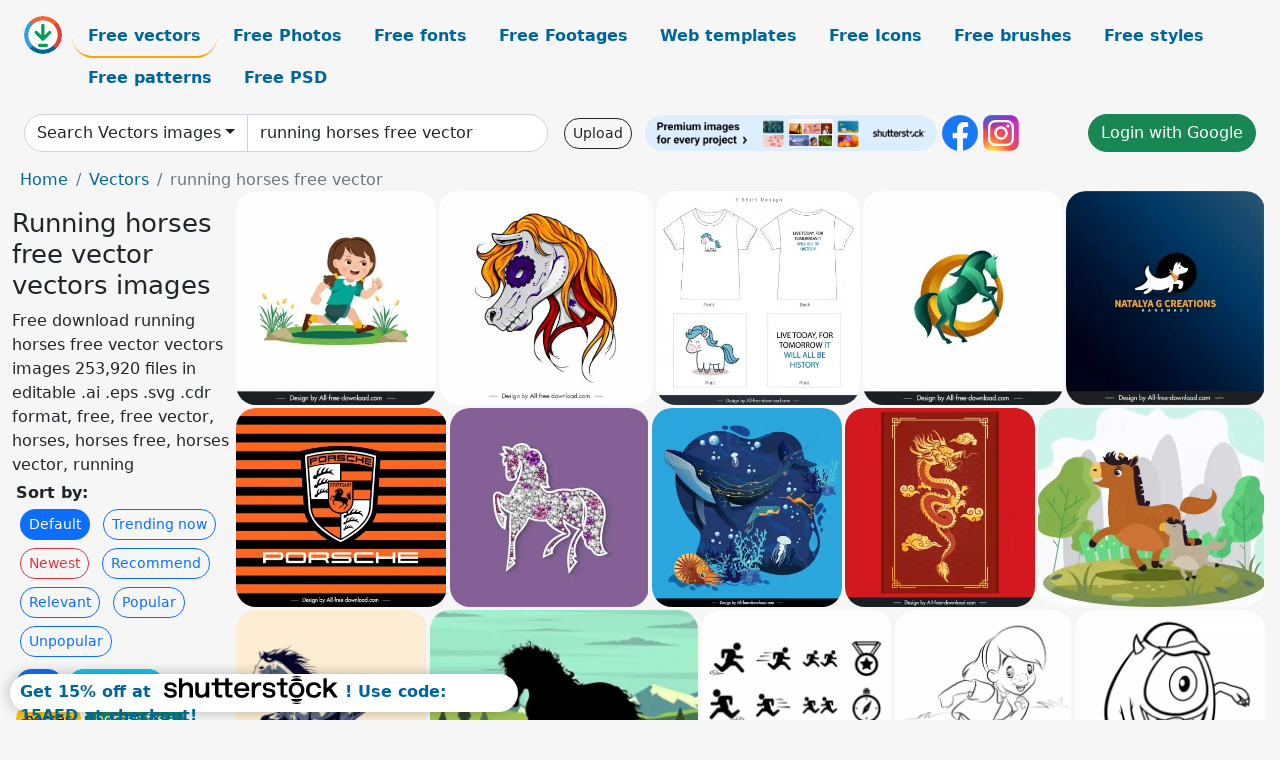

--- FILE ---
content_type: text/html; charset=UTF-8
request_url: https://all-free-download.com/free-vector/running-horses-free-vector.html
body_size: 14522
content:
<!doctype html>
<html lang="en">
  <head>
    <meta charset="utf-8">
    <meta name="viewport" content="width=device-width, initial-scale=1">
    <meta name="author" content="AFD">
    <meta name="generator" content="AFD">
    <meta name="robots" content="index, follow">    <title>Running horses free vector vectors images</title>
    <meta name="description" content="Free download running horses free vector vectors images 253,920 files in editable .ai .eps .svg .cdr format, free, free vector, horses, horses free, horses vector, running" >
    <meta name="google-site-verification" content="h8aKWdWajcitX904DxqOxb4-wcNRYncVmMmcjRRXVkE" />
    <meta name="domain" content="all-free-download.com" >

    <!-- Bootstrap core CSS -->
    <link href="https://cdn.jsdelivr.net/npm/bootstrap@5.0.2/dist/css/bootstrap.min.css" rel="stylesheet" integrity="sha384-EVSTQN3/azprG1Anm3QDgpJLIm9Nao0Yz1ztcQTwFspd3yD65VohhpuuCOmLASjC" crossorigin="anonymous">


    <link href="/libs/all.css?a=88888" rel="stylesheet" >
    <link href="/libs/social-share/sharetastic.css" rel="stylesheet">

        <!-- Favicons -->

    <link rel="apple-touch-icon" sizes="180x180" href="/apple-touch-icon.png">
    <link rel="icon" type="image/png" sizes="32x32" href="/favicon-32x32.png">
    <link rel="icon" type="image/png" sizes="16x16" href="/favicon-16x16.png">
    <link rel="manifest" href="/site.webmanifest">


    <meta property="fb:app_id"          content="1091511124955362" /> 
    <meta property="og:url"           content="https://all-free-download.com/free-vector/running-horses-free-vector.html" />
    <meta property="og:type"          content="website" />
    <meta property="og:title"         content="Running horses free vector vectors images" />
    <meta property="og:description"   content="Free download running horses free vector vectors images 253,920 files in editable .ai .eps .svg .cdr format, free, free vector, horses, horses free, horses vector, running" />
    <meta property="og:image"         content="https://images.all-free-download.com/images/thumb/healthy_life_design_elements_dynamic_girl_running_6932997.webp" />
<meta property="og:image"         content="https://images.all-free-download.com/images/thumb/day_of_the_dead_horse_design_elements_flat_handdrawn_sketch_frightening_design_6926010.webp" />
<meta property="og:image"         content="https://images.all-free-download.com/images/thumb/t_shirt_template_cute_handdrawn_horse_6942624.webp" />
<meta property="og:image"         content="https://images.all-free-download.com/images/thumb/horse_logotype_3d_modern_circle_dynamic_sketch_6928611.webp" />
<meta property="og:image"         content="https://images.all-free-download.com/images/thumb/natalya_g_creations_logo_flat_dynamic_running_dog_sketch_6919889.webp" />
<meta property="og:image"         content="https://images.all-free-download.com/images/thumb/porsche_x_gulf_line_logo_elegant_stripes_shield_horse_6935936.webp" />
<meta property="og:image"         content="https://images.all-free-download.com/images/thumb/vector_illustration_of_horse_decorated_with_shiny_gems_6822588.webp" />
<meta property="og:image"         content="https://images.all-free-download.com/images/thumb/vector_sea_animal_art_backdrop_dynamic_cartoon_6939401.webp" />
<meta property="og:image"         content="https://images.all-free-download.com/images/thumb/vector_chinese_dragon_flyer_elegant_classic_6932459.webp" />
<meta property="og:image"         content="https://images.all-free-download.com/images/thumb/family_horse_background_cute_cartoon_design_6837015.webp" />
<meta property="og:image"         content="https://images.all-free-download.com/images/thumb/horse_painting_dynamic_sketch_vintage_handdrawn_sketch_6851428.webp" />
<meta property="og:image"         content="https://images.all-free-download.com/images/thumb/horse_painting_black_silhouette_icon_6837145.webp" />
<meta property="og:image"         content="https://images.all-free-download.com/images/thumb/running_icons_sets_black_silhouette_symbols_outline_6924861.webp" />
<meta property="og:image"         content="https://images.all-free-download.com/images/thumb/darby_in_my_friends_tigger_pooh_cartoon_character_icon_handdrawn_running_girl_outline_6923808.webp" />
<meta property="og:image"         content="https://images.all-free-download.com/images/thumb/mike_wazowski_lineart_icon_running_sketch_black_white_cartoon_outline_6923550.webp" />
<meta property="og:image"         content="https://images.all-free-download.com/images/thumb/national_football_league_poster_running_footballer_sketch_6922412.webp" />
<meta property="og:image"         content="https://images.all-free-download.com/images/thumb/horse_2014_year_chinese_symbol_267020.webp" />
<meta property="og:image"         content="https://images.all-free-download.com/images/thumb/running_superhero_silhouette_311526.webp" />
<meta property="og:image"         content="https://images.all-free-download.com/images/thumb/horse_icon_dark_brown_sketch_6850426.webp" />
<meta property="og:image"         content="https://images.all-free-download.com/images/thumb/horse_seamless_pattern_268738.webp" />
<meta property="og:image"         content="https://images.all-free-download.com/images/thumb/napoleon_design_elements_man_riding_horse_6938229.webp" />
<meta property="og:image"         content="https://images.all-free-download.com/images/thumb/horse_illustration_267019.webp" />
<meta property="og:image"         content="https://images.all-free-download.com/images/thumb/napoleon_horse_ride_design_elements_black_white_handdrawn_6938235.webp" />
<meta property="og:image"         content="https://images.all-free-download.com/images/thumb/napoleon_design_elements_dynamic_riding_horse_6938237.webp" />
<meta property="og:image"         content="https://images.all-free-download.com/images/thumb/napoleon_king_design_elements_dynamic_horse_ride_6938226.webp" />
<meta property="og:image"         content="https://images.all-free-download.com/images/thumb/napoleon_design_elements_man_riding_horse_cartoon_6938228.webp" />
<meta property="og:image"         content="https://images.all-free-download.com/images/thumb/napoleon_horse_ride_design_elements_cartoon_character_6938227.webp" />
<meta property="og:image"         content="https://images.all-free-download.com/images/thumb/horses_painting_dark_classical_design_6837252.webp" />
<meta property="og:image"         content="https://images.all-free-download.com/images/thumb/run_btc_king_of_crypto_quotation_tshirt_template_contrast_bitcoin_symbol_crown_stars_decor_6924718.webp" />
<meta property="og:image"         content="https://images.all-free-download.com/images/thumb/running_sports_icons_sets_flat_red_symbols_sketch_6924117.webp" />
<meta property="og:image"         content="https://images.all-free-download.com/images/thumb/dog_logo_icon_dynamic_running_sketch_6920006.webp" />
<meta property="og:image"         content="https://images.all-free-download.com/images/thumb/card_design_with_horse_sketch_on_abstract_background_6822785.webp" />
<meta property="og:image"         content="https://images.all-free-download.com/images/thumb/horses_painting_colorful_classical_decor_6837329.webp" />
<meta property="og:image"         content="https://images.all-free-download.com/images/thumb/horse_painting_flowers_leaves_decor_classical_outline_6837247.webp" />
<meta property="og:image"         content="https://images.all-free-download.com/images/thumb/horse_bullseye_cartoon_character_icon_funny_colored_design_6924007.webp" />
<meta property="og:image"         content="https://images.all-free-download.com/images/thumb/elementary_writing_guide_worksheet_template_horse_icon_tracing_letters_h_sketch_6924619.webp" />
<meta property="og:image"         content="https://images.all-free-download.com/images/thumb/horses_painting_multicolored_classical_design_6836679.webp" />
<meta property="og:image"         content="https://images.all-free-download.com/images/thumb/horse_bullseye_cartoon_character_icon_funny_design_6924004.webp" />
<meta property="og:image"         content="https://images.all-free-download.com/images/thumb/horse_painting_flat_dark_red_classical_decor_6836678.webp" />
<meta property="og:image"         content="https://images.all-free-download.com/images/thumb/horse_painting_classical_design_cartoon_character_6837334.webp" />
<meta property="og:image"         content="https://images.all-free-download.com/images/thumb/horse_background_flat_multicolored_retro_design_6837013.webp" />
<meta property="og:image"         content="https://images.all-free-download.com/images/thumb/legendary_horse_background_classical_black_red_design_6837253.webp" />
<meta property="og:image"         content="https://images.all-free-download.com/images/thumb/horses_painting_classical_design_white_icons_6837251.webp" />
<meta property="og:image"         content="https://images.all-free-download.com/images/thumb/it_takes_a_special_mom_to_hear_what_a_child_cannot_say_quotation_tshirt_template_colorful_texts_horse_decor_6923857.webp" />
<meta property="og:image"         content="https://images.all-free-download.com/images/thumb/natalya_g_creations_logo_running_dog_sketch_6919885.webp" />
<meta property="og:image"         content="https://images.all-free-download.com/images/thumb/vector_music_instruments_312444.webp" />
<meta property="og:image"         content="https://images.all-free-download.com/images/thumb/vectorized_scroll_set_310717.webp" />
<meta property="og:image"         content="https://images.all-free-download.com/images/thumb/vector_music_instruments_312191.webp" />
<meta property="og:image"         content="https://images.all-free-download.com/images/thumb/vector_gold_defocused_light_310951.webp" />
<meta property="og:image"         content="https://images.all-free-download.com/images/thumb/vector_blur_green_background_311007.webp" />
<meta property="og:image"         content="https://images.all-free-download.com/images/thumb/vector_blue_defocused_light_310892.webp" />
<meta property="og:image"         content="https://images.all-free-download.com/images/thumb/luxury_vector_frame_312511.webp" />
<meta property="og:image"         content="https://images.all-free-download.com/images/thumb/blue_vector_background_310965.webp" />
<meta property="og:image"         content="https://images.all-free-download.com/images/thumb/vector_red_defocused_light_310517.webp" />
<meta property="og:image"         content="https://images.all-free-download.com/images/thumb/cartoon_vector_illustration_of_countryside_scenery_6822998.webp" />
<meta property="og:image"         content="https://images.all-free-download.com/images/thumb/3d_lines_vector_background_311645.webp" />
<meta property="og:image"         content="https://images.all-free-download.com/images/thumb/day_of_the_dead_vector_illustration_set_312131.webp" />
<meta property="og:image"         content="https://images.all-free-download.com/images/thumb/transportation_icons_vector_illustration_6823114.webp" />
<meta property="og:image"         content="https://images.all-free-download.com/images/thumb/seamless_fish_scale_pattern_vector_312456.webp" />
<meta property="og:image"         content="https://images.all-free-download.com/images/thumb/flat_vector_of_colored_background_of_amusement_park_6823070.webp" />
<meta property="og:image"         content="https://images.all-free-download.com/images/thumb/water_splashing_vector_dynamic_blue_sketch_6922955.webp" />
<meta property="og:image"         content="https://images.all-free-download.com/images/thumb/vector_glass_orb_buttons_312553.webp" />
<meta property="og:image"         content="https://images.all-free-download.com/images/thumb/forest_vector_6816406.webp" />
<meta property="og:image"         content="https://images.all-free-download.com/images/thumb/sets_of_3d_banners_vector_with_curved_ribbons_6823162.webp" />
<meta property="og:image"         content="https://images.all-free-download.com/images/thumb/tree_of_life_and_bird_flat_vector_circle_isolation_classic_outline_6923698.webp" />
<meta property="og:image"         content="https://images.all-free-download.com/images/thumb/shooting_star_in_elegance_vector_background_312281.webp" />
<meta property="og:image"         content="https://images.all-free-download.com/images/thumb/modern_style_infographic_vector_with_twisting_tickets_design_6822614.webp" />
    <script type="text/javascript">
      var page = "home";  
      var donate_email = 'H4sIAAAAAAAAAytIrMxNzStxSCqtLE7NyUkvSizIyEzWS87PBQAOXTfVGgAAAA==';
      var show_ads = true;
      var auto_paging = true;
    </script>

    <!-- Global site tag (gtag.js) - Google Analytics -->
    <script async src="https://www.googletagmanager.com/gtag/js?id=G-CGLHFKPST0"></script>
    <script>
      window.dataLayer = window.dataLayer || [];
      function gtag(){dataLayer.push(arguments);}
      gtag('js', new Date());

      gtag('config', 'G-CGLHFKPST0');
    </script>

  <!-- Google Tag Manager -->
  <script>(function(w,d,s,l,i){w[l]=w[l]||[];w[l].push({'gtm.start':
  new Date().getTime(),event:'gtm.js'});var f=d.getElementsByTagName(s)[0],
  j=d.createElement(s),dl=l!='dataLayer'?'&l='+l:'';j.async=true;j.src=
  'https://www.googletagmanager.com/gtm.js?id='+i+dl;f.parentNode.insertBefore(j,f);
  })(window,document,'script','dataLayer','GTM-NHTH87G');</script>
  <!-- End Google Tag Manager -->

<script
  src="https://code.jquery.com/jquery-3.7.1.min.js"
  integrity="sha256-/JqT3SQfawRcv/BIHPThkBvs0OEvtFFmqPF/lYI/Cxo="
  crossorigin="anonymous"></script>
  </head>
  <body>

  <header class="py-3 container-fluid">

    <div class="container-fluid mb-3 nav-flex" s>
      <a href="/" style="min-width:48px">
       <img src="/images/logo.svg" alt="all-free-download.com" title="all-free-download.com" width="38" height="38" class="rounded-circle">
      </a>         
  
      <div >
        <ul class="nav">
          <li class="nav-item"><a class="nav-link nav-active " k="free-vector" href="/free-vectors/">Free vectors</a></li>
          <li class="nav-item"><a class="nav-link " k="free-photos" href="/free-photos/">Free Photos</a></li>
          <li class="nav-item"><a class="nav-link " k="font" href="/font/">Free fonts</a></li>
          <li class="nav-item"><a class="nav-link " k="free-footage" href="/free-footage/">Free Footages</a></li>
          <li class="nav-item"><a class="nav-link " k="free-website-templates" href="/free-website-templates/">Web templates</a></li>
          <li class="nav-item"><a class="nav-link " k="free-icon" href="/free-icon/">Free Icons</a></li>
          <li class="nav-item"><a class="nav-link " k="photoshop-brushes" href="/photoshop-brushes/">Free brushes</a></li>
          <li class="nav-item"><a class="nav-link " k="photoshop-styles" href="/photoshop-styles/">Free styles</a></li>
          <li class="nav-item"><a class="nav-link " k="photoshop-patterns" href="/photoshop-patterns/">Free patterns</a></li>
          <li class="nav-item"><a class="nav-link " k="free-psd" href="/free-psd/">Free PSD</a></li>
        </ul>
      </div>

  

    </div>


    <div class="container-fluid d-grid gap-3 align-items-center" style="grid-template-columns:2fr;">
      <div class="d-flex align-items-center">
        <form class="w-100 me-3" id='search-form' action="/">
          <input type="hidden" id= "a" name="a" value="G">
          <input type="hidden" id="k" name="k" value="free-vector">
          <div class="input-group"  id="search_box">
            <a  id='search-category' href="/free-vectors/" class="btn btn-outline-dark dropdown-toggle" style="border-color: #ced4da; background-color: white;"  >Search Vectors images</a>            
            <input type="search" autocomplete="off" qqq="running horses" name="q" id="q" value="running horses free vector" class="form-control" placeholder="Search... ">
            <div id="header-suggestion"  style="border-radius: 0px 0px 25px 25px;" class="search-suggestion-box bg-white" >
              <div class="d-grid " style="grid-template-columns:1fr; ">

              <div id="search-suggestion" >                
                <a class="m-1  btn-sm btn btn-outline-dark" k="free-vector" href="/free-vector-design-service/">Request a design</a>


              </div>
              </div>
            </div>
          </div>
        </form>
        
        <div class="w-100 d-none d-lg-block d-xl-block d-xxl-block "><a class="btn btn-outline-dark btn-sm me-2" href="/upload/">Upload</a><!--<a target="_blank" rel="noreferrer" href="https://shutterstock.7eer.net/WGr5J"><img height="36px" alt="shuterstock ads" width="292" style="border-radius:25px" src="https://all-free-download.com/images/shutterstockbanner/25off770x90.png"></a>-->
<a target="_blank" rel="noreferrer" href="https://shutterstock.7eer.net/WGr5J"><img height="36px" alt="shuterstock ads" width="292" style="border-radius:25px" src="https://all-free-download.com/images/shutterstockbanner/728x90free10images.png"></a>

<a target="_blank"  rel="noreferrer" href="https://www.facebook.com/allfreedownload" ><img height="36px" width="36px" alt="facebook logo" src="/images/facebook_Logo.png"></a> 
<a target="_blank"  rel="noreferrer" href="https://www.instagram.com/all_free_download_com/" ><img height="36px" alt="instagram logo" width="36px" src="/images/Instagram_logo.svg"></a> 



</div>

        <div class="flex-shrink-0 dropdown d-none d-md-block ">
        

        		<a href="/?a=LI&li=GG" ><span class="btn btn-success btn-xs" ><i class="fa fa-google"></i>Login with Google</a></span>

        
          </ul>
        </div>
        

      </div>
    </div>

  </header>

  <div class="container-fluid pb-3">






<nav aria-label="breadcrumb" style="margin-left:8px;">
  <ol class="breadcrumb">
    <li class="breadcrumb-item"><a href="/">Home</a></li>
    <li class="breadcrumb-item"><a href="/free-vectors/">Vectors</a></li>
    <li class="breadcrumb-item active" aria-current="page">running horses free vector</li>
  </ol>
</nav>

<div class="list-graphic-container">
  


<div class=" list-graphic-left mb-2" >
  <h1 class="" style="font-size: 26px">Running horses free vector vectors images</h1>
  <div>Free download running horses free vector vectors images 253,920 files in editable .ai .eps .svg .cdr format, free, free vector, horses, horses free, horses vector, running</div>
  <div  class=" p-1" >
    <b>Sort by:</b><BR>  <a class="btn btn-sm btn-primary m-1" href="/?a=G&k=free-vector&t=&q=running horses free vector&or=default&rk=" >Default</a>  <a class="btn btn-sm btn-outline-primary m-1" href="/?a=G&k=free-vector&t=&q=running horses free vector&or=trending&rk=" >Trending now</a>  <a class="btn btn-sm btn-outline-danger m-1" href="/?a=G&k=free-vector&t=&q=running horses free vector&or=newest&rk=" >Newest</a>  <a class="btn btn-sm btn-outline-primary m-1" href="/?a=G&k=free-vector&t=&q=running horses free vector&or=recommend&rk=" >Recommend</a>  <a class="btn btn-sm btn-outline-primary m-1" href="/?a=G&k=free-vector&t=&q=running horses free vector&or=relevant&rk=" >Relevant</a>  <a class="btn btn-sm btn-outline-primary m-1" href="/?a=G&k=free-vector&t=&q=running horses free vector&or=popular&rk=" >Popular</a>  <a class="btn btn-sm btn-outline-primary m-1" href="/?a=G&k=free-vector&t=&q=running horses free vector&or=unpopular&rk=" >Unpopular</a>           </div>


  
  <div  class="p-1 mb-2"  ><a class="btn btn-primary btn-sm mb-1" style="border-radius: 25px;" href="/free-vector/free.html"><span>free</span></a> <a class="btn btn-info btn-sm mb-1" style="border-radius: 25px;" href="/free-vector/free-vector.html"><span>free vector</span></a> <a class="btn btn-warning btn-sm mb-1" style="border-radius: 25px;" href="/free-vector/horses.html"><span>horses</span></a> <a class="btn btn-success btn-sm mb-1" style="border-radius: 25px;" href="/free-vector/horses-free.html"><span>horses free</span></a> <a class="btn btn-danger btn-sm mb-1" style="border-radius: 25px;" href="/free-vector/horses-vector.html"><span>horses vector</span></a> <a class="btn btn-primary btn-sm mb-1" style="border-radius: 25px;" href="/free-vector/running.html"><span>running</span></a> <a class="btn btn-info btn-sm mb-1" style="border-radius: 25px;" href="/free-vector/running-free.html"><span>running free</span></a> <a class="btn btn-warning btn-sm mb-1" style="border-radius: 25px;" href="/free-vector/running-horses.html"><span>running horses</span></a> <a class="btn btn-success btn-sm mb-1" style="border-radius: 25px;" href="/free-vector/running-vector.html"><span>running vector</span></a> <a class="btn btn-danger btn-sm mb-1" style="border-radius: 25px;" href="/free-vector/vector.html"><span>vector</span></a> <a class="btn btn-primary btn-sm mb-1" style="border-radius: 25px;" href="/free-vector/free-letterhead-vector.html"><span>free letterhead vector</span></a> <a class="btn btn-info btn-sm mb-1" style="border-radius: 25px;" href="/free-vector/seafood-vector.html"><span>seafood vector</span></a> <a class="btn btn-warning btn-sm mb-1" style="border-radius: 25px;" href="/free-vector/shopping-bag-vector.html"><span>shopping bag vector</span></a> <a class="btn btn-success btn-sm mb-1" style="border-radius: 25px;" href="/free-vector/wall-vector.html"><span>wall vector</span></a> <a class="btn btn-danger btn-sm mb-1" style="border-radius: 25px;" href="/free-vector/tom-and-jerry-free-downloads.html"><span>tom and jerry free downloads</span></a> <a class="btn btn-primary btn-sm mb-1" style="border-radius: 25px;" href="/free-vector/victorian-ornaments-vector.html"><span>victorian ornaments vector</span></a> <a class="btn btn-info btn-sm mb-1" style="border-radius: 25px;" href="/free-vector/vector-circles.html"><span>vector circles</span></a> <a class="btn btn-warning btn-sm mb-1" style="border-radius: 25px;" href="/free-vector/spotlight-clipart-free-download.html"><span>spotlight clipart free download</span></a> </div>

  <div id="shuterstock_ads_left" class="sticky">
    
  </div>
</div>


<div class="list-graphic-right" id="list-graphic">
         
            <a title="healthy life design elements dynamic girl running" href="/free-vector/download/healthy_life_design_elements_dynamic_girl_running_6932997.html">
                <img w="1797" h="1920" widht="281" height="300"   alt="healthy life design elements dynamic girl running" src="https://images.all-free-download.com/images/thumb/healthy_life_design_elements_dynamic_girl_running_6932997.webp" >
                <div class="jg-caption">healthy life design elements dynamic girl running</div>
            </a>
               
            <a title="day of the dead horse design elements flat handdrawn sketch frightening design " href="/free-vector/download/day_of_the_dead_horse_design_elements_flat_handdrawn_sketch_frightening_design_6926010.html">
                <img w="8333" h="8333" widht="300" height="300"   alt="day of the dead horse design elements flat handdrawn sketch frightening design " src="https://images.all-free-download.com/images/thumb/day_of_the_dead_horse_design_elements_flat_handdrawn_sketch_frightening_design_6926010.webp" >
                <div class="jg-caption">day of the dead horse design elements flat handdrawn sketch frightening design </div>
            </a>
               
            <a title="  t shirt template cute handdrawn horse" href="/free-vector/download/t_shirt_template_cute_handdrawn_horse_6942624.html">
                <img w="1830" h="1920" widht="286" height="300"   alt="  t shirt template cute handdrawn horse" src="https://images.all-free-download.com/images/thumb/t_shirt_template_cute_handdrawn_horse_6942624.webp" >
                <div class="jg-caption">  t shirt template cute handdrawn horse</div>
            </a>
               
            <a title="horse logotype 3d modern circle dynamic sketch" href="/free-vector/download/horse_logotype_3d_modern_circle_dynamic_sketch_6928611.html">
                <img w="1797" h="1920" widht="281" height="300"   alt="horse logotype 3d modern circle dynamic sketch" src="https://images.all-free-download.com/images/thumb/horse_logotype_3d_modern_circle_dynamic_sketch_6928611.webp" >
                <div class="jg-caption">horse logotype 3d modern circle dynamic sketch</div>
            </a>
               
            <a title="natalya g creations logo flat dynamic running dog sketch" href="/free-vector/download/natalya_g_creations_logo_flat_dynamic_running_dog_sketch_6919889.html">
                <img w="1796" h="1920" widht="281" height="300"   alt="natalya g creations logo flat dynamic running dog sketch" src="https://images.all-free-download.com/images/thumb/natalya_g_creations_logo_flat_dynamic_running_dog_sketch_6919889.webp" >
                <div class="jg-caption">natalya g creations logo flat dynamic running dog sketch</div>
            </a>
               
            <a title="porsche x gulf line logo elegant stripes shield horse" href="/free-vector/download/porsche_x_gulf_line_logo_elegant_stripes_shield_horse_6935936.html">
                <img w="1920" h="1814" widht="318" height="300"   alt="porsche x gulf line logo elegant stripes shield horse" src="https://images.all-free-download.com/images/thumb/porsche_x_gulf_line_logo_elegant_stripes_shield_horse_6935936.webp" >
                <div class="jg-caption">porsche x gulf line logo elegant stripes shield horse</div>
            </a>
               
            <a title="vector illustration of horse decorated with shiny gems" href="/free-vector/download/vector_illustration_of_horse_decorated_with_shiny_gems_6822588.html">
                <img w="600" h="600" widht="300" height="300"   alt="vector illustration of horse decorated with shiny gems" src="https://images.all-free-download.com/images/thumb/vector_illustration_of_horse_decorated_with_shiny_gems_6822588.webp" >
                <div class="jg-caption">vector illustration of horse decorated with shiny gems</div>
            </a>
               
            <a title="vector sea animal art backdrop dynamic cartoon" href="/free-vector/download/vector_sea_animal_art_backdrop_dynamic_cartoon_6939401.html">
                <img w="1838" h="1920" widht="287" height="300"   alt="vector sea animal art backdrop dynamic cartoon" src="https://images.all-free-download.com/images/thumb/vector_sea_animal_art_backdrop_dynamic_cartoon_6939401.webp" >
                <div class="jg-caption">vector sea animal art backdrop dynamic cartoon</div>
            </a>
               
            <a title="vector chinese dragon flyer elegant classic" href="/free-vector/download/vector_chinese_dragon_flyer_elegant_classic_6932459.html">
                <img w="1831" h="1920" widht="286" height="300"   alt="vector chinese dragon flyer elegant classic" src="https://images.all-free-download.com/images/thumb/vector_chinese_dragon_flyer_elegant_classic_6932459.webp" >
                <div class="jg-caption">vector chinese dragon flyer elegant classic</div>
            </a>
               
            <a title="family horse background cute cartoon design" href="/free-vector/download/family_horse_background_cute_cartoon_design_6837015.html">
                <img w="1024" h="898" widht="342" height="300"   alt="family horse background cute cartoon design" src="https://images.all-free-download.com/images/thumb/family_horse_background_cute_cartoon_design_6837015.webp" >
                <div class="jg-caption">family horse background cute cartoon design</div>
            </a>
               
            <a title="horse painting dynamic sketch vintage handdrawn sketch" href="/free-vector/download/horse_painting_dynamic_sketch_vintage_handdrawn_sketch_6851428.html">
                <img w="2482" h="2482" widht="300" height="300"   alt="horse painting dynamic sketch vintage handdrawn sketch" src="https://images.all-free-download.com/images/thumb/horse_painting_dynamic_sketch_vintage_handdrawn_sketch_6851428.webp" >
                <div class="jg-caption">horse painting dynamic sketch vintage handdrawn sketch</div>
            </a>
               
            <a title="horse painting black silhouette icon" href="/free-vector/download/horse_painting_black_silhouette_icon_6837145.html">
                <img w="1024" h="730" widht="421" height="300"   alt="horse painting black silhouette icon" src="https://images.all-free-download.com/images/thumb/horse_painting_black_silhouette_icon_6837145.webp" >
                <div class="jg-caption">horse painting black silhouette icon</div>
            </a>
               
            <a title="running icons sets black silhouette symbols outline " href="/free-vector/download/running_icons_sets_black_silhouette_symbols_outline_6924861.html">
                <img w="8333" h="8333" widht="300" height="300"   alt="running icons sets black silhouette symbols outline " src="https://images.all-free-download.com/images/thumb/running_icons_sets_black_silhouette_symbols_outline_6924861.webp" >
                <div class="jg-caption">running icons sets black silhouette symbols outline </div>
            </a>
               
            <a title="darby in my friends tigger pooh cartoon character icon handdrawn running girl outline" href="/free-vector/download/darby_in_my_friends_tigger_pooh_cartoon_character_icon_handdrawn_running_girl_outline_6923808.html">
                <img w="1789" h="1920" widht="280" height="300"   alt="darby in my friends tigger pooh cartoon character icon handdrawn running girl outline" src="https://images.all-free-download.com/images/thumb/darby_in_my_friends_tigger_pooh_cartoon_character_icon_handdrawn_running_girl_outline_6923808.webp" >
                <div class="jg-caption">darby in my friends tigger pooh cartoon character icon handdrawn running girl outline</div>
            </a>
               
            <a title="mike wazowski lineart icon running sketch black white cartoon outline " href="/free-vector/download/mike_wazowski_lineart_icon_running_sketch_black_white_cartoon_outline_6923550.html">
                <img w="1920" h="1920" widht="300" height="300"   alt="mike wazowski lineart icon running sketch black white cartoon outline " src="https://images.all-free-download.com/images/thumb/mike_wazowski_lineart_icon_running_sketch_black_white_cartoon_outline_6923550.webp" >
                <div class="jg-caption">mike wazowski lineart icon running sketch black white cartoon outline </div>
            </a>
               
            <a title="national football league poster  running footballer sketch" href="/free-vector/download/national_football_league_poster_running_footballer_sketch_6922412.html">
                <img w="1789" h="1920" widht="280" height="300"   alt="national football league poster  running footballer sketch" src="https://images.all-free-download.com/images/thumb/national_football_league_poster_running_footballer_sketch_6922412.webp" >
                <div class="jg-caption">national football league poster  running footballer sketch</div>
            </a>
               
            <a title="Horse 2014 year chinese symbol" href="/free-vector/download/horse_2014_year_chinese_symbol_267020.html">
                <img w="600" h="540" widht="333" height="300"   alt="Horse 2014 year chinese symbol" src="https://images.all-free-download.com/images/thumb/horse_2014_year_chinese_symbol_267020.webp" >
                <div class="jg-caption">Horse 2014 year chinese symbol</div>
            </a>
               
            <a title="Running Superhero Silhouette" href="/free-vector/download/running_superhero_silhouette_311526.html">
                <img w="600" h="358" widht="503" height="300"   alt="Running Superhero Silhouette" src="https://images.all-free-download.com/images/thumb/running_superhero_silhouette_311526.webp" >
                <div class="jg-caption">Running Superhero Silhouette</div>
            </a>
               
            <a title="horse icon dark brown sketch" href="/free-vector/download/horse_icon_dark_brown_sketch_6850426.html">
                <img w="2880" h="2154" widht="401" height="300"   alt="horse icon dark brown sketch" src="https://images.all-free-download.com/images/thumb/horse_icon_dark_brown_sketch_6850426.webp" >
                <div class="jg-caption">horse icon dark brown sketch</div>
            </a>
               
            <a title="Horse seamless pattern" href="/free-vector/download/horse_seamless_pattern_268738.html">
                <img w="380" h="382" widht="298" height="300"   alt="Horse seamless pattern" src="https://images.all-free-download.com/images/thumb/horse_seamless_pattern_268738.webp" >
                <div class="jg-caption">Horse seamless pattern</div>
            </a>
               
            <a title="napoleon design elements man riding horse" href="/free-vector/download/napoleon_design_elements_man_riding_horse_6938229.html">
                <img w="1920" h="1920" widht="300" height="300"   alt="napoleon design elements man riding horse" src="https://images.all-free-download.com/images/thumb/napoleon_design_elements_man_riding_horse_6938229.webp" >
                <div class="jg-caption">napoleon design elements man riding horse</div>
            </a>
               
            <a title="Horse illustration" href="/free-vector/download/horse_illustration_267019.html">
                <img w="597" h="287" widht="624" height="300"   alt="Horse illustration" src="https://images.all-free-download.com/images/thumb/horse_illustration_267019.webp" >
                <div class="jg-caption">Horse illustration</div>
            </a>
               
            <a title="napoleon horse ride design elements black white handdrawn" href="/free-vector/download/napoleon_horse_ride_design_elements_black_white_handdrawn_6938235.html">
                <img w="1920" h="1920" widht="300" height="300"   alt="napoleon horse ride design elements black white handdrawn" src="https://images.all-free-download.com/images/thumb/napoleon_horse_ride_design_elements_black_white_handdrawn_6938235.webp" >
                <div class="jg-caption">napoleon horse ride design elements black white handdrawn</div>
            </a>
               
            <a title="napoleon design elements dynamic riding horse" href="/free-vector/download/napoleon_design_elements_dynamic_riding_horse_6938237.html">
                <img w="1920" h="1920" widht="300" height="300"   alt="napoleon design elements dynamic riding horse" src="https://images.all-free-download.com/images/thumb/napoleon_design_elements_dynamic_riding_horse_6938237.webp" >
                <div class="jg-caption">napoleon design elements dynamic riding horse</div>
            </a>
               
            <a title="napoleon king design elements dynamic horse ride " href="/free-vector/download/napoleon_king_design_elements_dynamic_horse_ride_6938226.html">
                <img w="1920" h="1920" widht="300" height="300"   alt="napoleon king design elements dynamic horse ride " src="https://images.all-free-download.com/images/thumb/napoleon_king_design_elements_dynamic_horse_ride_6938226.webp" >
                <div class="jg-caption">napoleon king design elements dynamic horse ride </div>
            </a>
               
            <a title="napoleon design elements man riding horse cartoon " href="/free-vector/download/napoleon_design_elements_man_riding_horse_cartoon_6938228.html">
                <img w="1920" h="1920" widht="300" height="300"   alt="napoleon design elements man riding horse cartoon " src="https://images.all-free-download.com/images/thumb/napoleon_design_elements_man_riding_horse_cartoon_6938228.webp" >
                <div class="jg-caption">napoleon design elements man riding horse cartoon </div>
            </a>
               
            <a title="napoleon horse ride design elements cartoon character" href="/free-vector/download/napoleon_horse_ride_design_elements_cartoon_character_6938227.html">
                <img w="1920" h="1920" widht="300" height="300"   alt="napoleon horse ride design elements cartoon character" src="https://images.all-free-download.com/images/thumb/napoleon_horse_ride_design_elements_cartoon_character_6938227.webp" >
                <div class="jg-caption">napoleon horse ride design elements cartoon character</div>
            </a>
               
            <a title="horses painting dark classical design" href="/free-vector/download/horses_painting_dark_classical_design_6837252.html">
                <img w="1024" h="961" widht="320" height="300"   alt="horses painting dark classical design" src="https://images.all-free-download.com/images/thumb/horses_painting_dark_classical_design_6837252.webp" >
                <div class="jg-caption">horses painting dark classical design</div>
            </a>
               
            <a title="run btc king of crypto quotation tshirt template contrast bitcoin symbol crown stars decor" href="/free-vector/download/run_btc_king_of_crypto_quotation_tshirt_template_contrast_bitcoin_symbol_crown_stars_decor_6924718.html">
                <img w="1920" h="1285" widht="448" height="300"   alt="run btc king of crypto quotation tshirt template contrast bitcoin symbol crown stars decor" src="https://images.all-free-download.com/images/thumb/run_btc_king_of_crypto_quotation_tshirt_template_contrast_bitcoin_symbol_crown_stars_decor_6924718.webp" >
                <div class="jg-caption">run btc king of crypto quotation tshirt template contrast bitcoin symbol crown stars decor</div>
            </a>
               
            <a title="running sports icons sets flat red symbols sketch" href="/free-vector/download/running_sports_icons_sets_flat_red_symbols_sketch_6924117.html">
                <img w="8333" h="8333" widht="300" height="300"   alt="running sports icons sets flat red symbols sketch" src="https://images.all-free-download.com/images/thumb/running_sports_icons_sets_flat_red_symbols_sketch_6924117.webp" >
                <div class="jg-caption">running sports icons sets flat red symbols sketch</div>
            </a>
               
            <a title="dog logo icon dynamic running sketch" href="/free-vector/download/dog_logo_icon_dynamic_running_sketch_6920006.html">
                <img w="1796" h="1920" widht="281" height="300"   alt="dog logo icon dynamic running sketch" src="https://images.all-free-download.com/images/thumb/dog_logo_icon_dynamic_running_sketch_6920006.webp" >
                <div class="jg-caption">dog logo icon dynamic running sketch</div>
            </a>
               
            <a title="card design with horse sketch on abstract background" href="/free-vector/download/card_design_with_horse_sketch_on_abstract_background_6822785.html">
                <img w="433" h="600" widht="217" height="300"   alt="card design with horse sketch on abstract background" src="https://images.all-free-download.com/images/thumb/card_design_with_horse_sketch_on_abstract_background_6822785.webp" >
                <div class="jg-caption">card design with horse sketch on abstract background</div>
            </a>
               
            <a title="horses painting colorful classical decor" href="/free-vector/download/horses_painting_colorful_classical_decor_6837329.html">
                <img w="737" h="1024" widht="216" height="300"   alt="horses painting colorful classical decor" src="https://images.all-free-download.com/images/thumb/horses_painting_colorful_classical_decor_6837329.webp" >
                <div class="jg-caption">horses painting colorful classical decor</div>
            </a>
               
            <a title="horse painting flowers leaves decor classical outline" href="/free-vector/download/horse_painting_flowers_leaves_decor_classical_outline_6837247.html">
                <img w="1024" h="870" widht="353" height="300"   alt="horse painting flowers leaves decor classical outline" src="https://images.all-free-download.com/images/thumb/horse_painting_flowers_leaves_decor_classical_outline_6837247.webp" >
                <div class="jg-caption">horse painting flowers leaves decor classical outline</div>
            </a>
               
            <a title="horse bullseye cartoon character icon funny colored design " href="/free-vector/download/horse_bullseye_cartoon_character_icon_funny_colored_design_6924007.html">
                <img w="1920" h="1920" widht="300" height="300"   alt="horse bullseye cartoon character icon funny colored design " src="https://images.all-free-download.com/images/thumb/horse_bullseye_cartoon_character_icon_funny_colored_design_6924007.webp" >
                <div class="jg-caption">horse bullseye cartoon character icon funny colored design </div>
            </a>
               
            <a title="elementary writing guide worksheet template horse icon tracing letters h sketch " href="/free-vector/download/elementary_writing_guide_worksheet_template_horse_icon_tracing_letters_h_sketch_6924619.html">
                <img w="1795" h="1920" widht="280" height="300"   alt="elementary writing guide worksheet template horse icon tracing letters h sketch " src="https://images.all-free-download.com/images/thumb/elementary_writing_guide_worksheet_template_horse_icon_tracing_letters_h_sketch_6924619.webp" >
                <div class="jg-caption">elementary writing guide worksheet template horse icon tracing letters h sketch </div>
            </a>
               
            <a title="horses painting multicolored classical design" href="/free-vector/download/horses_painting_multicolored_classical_design_6836679.html">
                <img w="865" h="1024" widht="253" height="300"   alt="horses painting multicolored classical design" src="https://images.all-free-download.com/images/thumb/horses_painting_multicolored_classical_design_6836679.webp" >
                <div class="jg-caption">horses painting multicolored classical design</div>
            </a>
               
            <a title="horse bullseye cartoon character icon funny design" href="/free-vector/download/horse_bullseye_cartoon_character_icon_funny_design_6924004.html">
                <img w="1920" h="1920" widht="300" height="300"   alt="horse bullseye cartoon character icon funny design" src="https://images.all-free-download.com/images/thumb/horse_bullseye_cartoon_character_icon_funny_design_6924004.webp" >
                <div class="jg-caption">horse bullseye cartoon character icon funny design</div>
            </a>
               
            <a title="horse painting flat dark red classical decor" href="/free-vector/download/horse_painting_flat_dark_red_classical_decor_6836678.html">
                <img w="1024" h="700" widht="439" height="300"   alt="horse painting flat dark red classical decor" src="https://images.all-free-download.com/images/thumb/horse_painting_flat_dark_red_classical_decor_6836678.webp" >
                <div class="jg-caption">horse painting flat dark red classical decor</div>
            </a>
               
            <a title="horse painting classical design cartoon character" href="/free-vector/download/horse_painting_classical_design_cartoon_character_6837334.html">
                <img w="731" h="1024" widht="214" height="300"   alt="horse painting classical design cartoon character" src="https://images.all-free-download.com/images/thumb/horse_painting_classical_design_cartoon_character_6837334.webp" >
                <div class="jg-caption">horse painting classical design cartoon character</div>
            </a>
               
            <a title="horse background flat multicolored retro design" href="/free-vector/download/horse_background_flat_multicolored_retro_design_6837013.html">
                <img w="1024" h="932" widht="330" height="300"   alt="horse background flat multicolored retro design" src="https://images.all-free-download.com/images/thumb/horse_background_flat_multicolored_retro_design_6837013.webp" >
                <div class="jg-caption">horse background flat multicolored retro design</div>
            </a>
               
            <a title="legendary horse background classical black red design" href="/free-vector/download/legendary_horse_background_classical_black_red_design_6837253.html">
                <img w="680" h="1024" widht="199" height="300"   alt="legendary horse background classical black red design" src="https://images.all-free-download.com/images/thumb/legendary_horse_background_classical_black_red_design_6837253.webp" >
                <div class="jg-caption">legendary horse background classical black red design</div>
            </a>
               
            <a title="horses painting classical design white icons" href="/free-vector/download/horses_painting_classical_design_white_icons_6837251.html">
                <img w="650" h="1024" widht="190" height="300"   alt="horses painting classical design white icons" src="https://images.all-free-download.com/images/thumb/horses_painting_classical_design_white_icons_6837251.webp" >
                <div class="jg-caption">horses painting classical design white icons</div>
            </a>
               
            <a title="it takes a special mom to hear what a child cannot say quotation tshirt template colorful texts horse decor" href="/free-vector/download/it_takes_a_special_mom_to_hear_what_a_child_cannot_say_quotation_tshirt_template_colorful_texts_horse_decor_6923857.html">
                <img w="1920" h="1285" widht="448" height="300"   alt="it takes a special mom to hear what a child cannot say quotation tshirt template colorful texts horse decor" src="https://images.all-free-download.com/images/thumb/it_takes_a_special_mom_to_hear_what_a_child_cannot_say_quotation_tshirt_template_colorful_texts_horse_decor_6923857.webp" >
                <div class="jg-caption">it takes a special mom to hear what a child cannot say quotation tshirt template colorful texts horse decor</div>
            </a>
               
            <a title="natalya g creations logo running dog sketch" href="/free-vector/download/natalya_g_creations_logo_running_dog_sketch_6919885.html">
                <img w="1796" h="1920" widht="281" height="300"   alt="natalya g creations logo running dog sketch" src="https://images.all-free-download.com/images/thumb/natalya_g_creations_logo_running_dog_sketch_6919885.webp" >
                <div class="jg-caption">natalya g creations logo running dog sketch</div>
            </a>
               
            <a title="Vector Music Instruments" href="/free-vector/download/vector_music_instruments_312444.html">
                <img w="600" h="586" widht="307" height="300"   alt="Vector Music Instruments" src="https://images.all-free-download.com/images/thumb/vector_music_instruments_312444.webp" >
                <div class="jg-caption">Vector Music Instruments</div>
            </a>
               
            <a title="Vectorized Scroll Set" href="/free-vector/download/vectorized_scroll_set_310717.html">
                <img w="469" h="600" widht="235" height="300"   alt="Vectorized Scroll Set" src="https://images.all-free-download.com/images/thumb/vectorized_scroll_set_310717.webp" >
                <div class="jg-caption">Vectorized Scroll Set</div>
            </a>
               
            <a title="Vector music instruments" href="/free-vector/download/vector_music_instruments_312191.html">
                <img w="600" h="598" widht="301" height="300"   alt="Vector music instruments" src="https://images.all-free-download.com/images/thumb/vector_music_instruments_312191.webp" >
                <div class="jg-caption">Vector music instruments</div>
            </a>
               
            <a title="Vector Gold Defocused Light" href="/free-vector/download/vector_gold_defocused_light_310951.html">
                <img w="600" h="414" widht="435" height="300"   alt="Vector Gold Defocused Light" src="https://images.all-free-download.com/images/thumb/vector_gold_defocused_light_310951.webp" >
                <div class="jg-caption">Vector Gold Defocused Light</div>
            </a>
               
            <a title="Vector Blur Green Background" href="/free-vector/download/vector_blur_green_background_311007.html">
                <img w="600" h="443" widht="406" height="300"   alt="Vector Blur Green Background" src="https://images.all-free-download.com/images/thumb/vector_blur_green_background_311007.webp" >
                <div class="jg-caption">Vector Blur Green Background</div>
            </a>
               
            <a title="Vector Blue Defocused Light" href="/free-vector/download/vector_blue_defocused_light_310892.html">
                <img w="600" h="471" widht="382" height="300"   alt="Vector Blue Defocused Light" src="https://images.all-free-download.com/images/thumb/vector_blue_defocused_light_310892.webp" >
                <div class="jg-caption">Vector Blue Defocused Light</div>
            </a>
               
            <a title="Luxury vector frame" href="/free-vector/download/luxury_vector_frame_312511.html">
                <img w="590" h="600" widht="295" height="300"   alt="Luxury vector frame" src="https://images.all-free-download.com/images/thumb/luxury_vector_frame_312511.webp" >
                <div class="jg-caption">Luxury vector frame</div>
            </a>
               
            <a title="Blue vector Background" href="/free-vector/download/blue_vector_background_310965.html">
                <img w="600" h="593" widht="304" height="300"   alt="Blue vector Background" src="https://images.all-free-download.com/images/thumb/blue_vector_background_310965.webp" >
                <div class="jg-caption">Blue vector Background</div>
            </a>
               
            <a title="Vector Red Defocused Light" href="/free-vector/download/vector_red_defocused_light_310517.html">
                <img w="600" h="443" widht="406" height="300"   alt="Vector Red Defocused Light" src="https://images.all-free-download.com/images/thumb/vector_red_defocused_light_310517.webp" >
                <div class="jg-caption">Vector Red Defocused Light</div>
            </a>
               
            <a title="cartoon vector illustration of countryside scenery" href="/free-vector/download/cartoon_vector_illustration_of_countryside_scenery_6822998.html">
                <img w="567" h="600" widht="284" height="300"   alt="cartoon vector illustration of countryside scenery" src="https://images.all-free-download.com/images/thumb/cartoon_vector_illustration_of_countryside_scenery_6822998.webp" >
                <div class="jg-caption">cartoon vector illustration of countryside scenery</div>
            </a>
               
            <a title="3d lines vector background" href="/free-vector/download/3d_lines_vector_background_311645.html">
                <img w="599" h="600" widht="300" height="300"   alt="3d lines vector background" src="https://images.all-free-download.com/images/thumb/3d_lines_vector_background_311645.webp" >
                <div class="jg-caption">3d lines vector background</div>
            </a>
               
            <a title="Day of the dead vector illustration set" href="/free-vector/download/day_of_the_dead_vector_illustration_set_312131.html">
                <img w="459" h="600" widht="230" height="300"   alt="Day of the dead vector illustration set" src="https://images.all-free-download.com/images/thumb/day_of_the_dead_vector_illustration_set_312131.webp" >
                <div class="jg-caption">Day of the dead vector illustration set</div>
            </a>
               
            <a title="transportation icons vector illustration" href="/free-vector/download/transportation_icons_vector_illustration_6823114.html">
                <img w="600" h="393" widht="458" height="300"   alt="transportation icons vector illustration" src="https://images.all-free-download.com/images/thumb/transportation_icons_vector_illustration_6823114.webp" >
                <div class="jg-caption">transportation icons vector illustration</div>
            </a>
               
            <a title="seamless fish scale pattern (vector)" href="/free-vector/download/seamless_fish_scale_pattern_vector_312456.html">
                <img w="600" h="598" widht="301" height="300"   alt="seamless fish scale pattern (vector)" src="https://images.all-free-download.com/images/thumb/seamless_fish_scale_pattern_vector_312456.webp" >
                <div class="jg-caption">seamless fish scale pattern (vector)</div>
            </a>
               
            <a title="flat vector of colored background of amusement park" href="/free-vector/download/flat_vector_of_colored_background_of_amusement_park_6823070.html">
                <img w="600" h="355" widht="507" height="300"   alt="flat vector of colored background of amusement park" src="https://images.all-free-download.com/images/thumb/flat_vector_of_colored_background_of_amusement_park_6823070.webp" >
                <div class="jg-caption">flat vector of colored background of amusement park</div>
            </a>
               
            <a title="water splashing vector dynamic blue sketch" href="/free-vector/download/water_splashing_vector_dynamic_blue_sketch_6922955.html">
                <img w="1795" h="1920" widht="280" height="300"   alt="water splashing vector dynamic blue sketch" src="https://images.all-free-download.com/images/thumb/water_splashing_vector_dynamic_blue_sketch_6922955.webp" >
                <div class="jg-caption">water splashing vector dynamic blue sketch</div>
            </a>
               
            <a title="Vector Glass orb buttons" href="/free-vector/download/vector_glass_orb_buttons_312553.html">
                <img w="600" h="600" widht="300" height="300"   alt="Vector Glass orb buttons" src="https://images.all-free-download.com/images/thumb/vector_glass_orb_buttons_312553.webp" >
                <div class="jg-caption">Vector Glass orb buttons</div>
            </a>
               
            <a title="forest vector" href="/free-vector/download/forest_vector_6816406.html">
                <img w="600" h="440" widht="409" height="300"   alt="forest vector" src="https://images.all-free-download.com/images/thumb/forest_vector_6816406.webp" >
                <div class="jg-caption">forest vector</div>
            </a>
               
            <a title="sets of 3d banners vector with curved ribbons" href="/free-vector/download/sets_of_3d_banners_vector_with_curved_ribbons_6823162.html">
                <img w="600" h="600" widht="300" height="300"   alt="sets of 3d banners vector with curved ribbons" src="https://images.all-free-download.com/images/thumb/sets_of_3d_banners_vector_with_curved_ribbons_6823162.webp" >
                <div class="jg-caption">sets of 3d banners vector with curved ribbons</div>
            </a>
               
            <a title="tree of life and bird flat vector circle isolation classic outline " href="/free-vector/download/tree_of_life_and_bird_flat_vector_circle_isolation_classic_outline_6923698.html">
                <img w="1789" h="1920" widht="280" height="300"   alt="tree of life and bird flat vector circle isolation classic outline " src="https://images.all-free-download.com/images/thumb/tree_of_life_and_bird_flat_vector_circle_isolation_classic_outline_6923698.webp" >
                <div class="jg-caption">tree of life and bird flat vector circle isolation classic outline </div>
            </a>
               
            <a title="Shooting Star In Elegance Vector Background" href="/free-vector/download/shooting_star_in_elegance_vector_background_312281.html">
                <img w="600" h="403" widht="447" height="300"   alt="Shooting Star In Elegance Vector Background" src="https://images.all-free-download.com/images/thumb/shooting_star_in_elegance_vector_background_312281.webp" >
                <div class="jg-caption">Shooting Star In Elegance Vector Background</div>
            </a>
               
            <a title="modern style infographic vector with twisting tickets design" href="/free-vector/download/modern_style_infographic_vector_with_twisting_tickets_design_6822614.html">
                <img w="600" h="600" widht="300" height="300"   alt="modern style infographic vector with twisting tickets design" src="https://images.all-free-download.com/images/thumb/modern_style_infographic_vector_with_twisting_tickets_design_6822614.webp" >
                <div class="jg-caption">modern style infographic vector with twisting tickets design</div>
            </a>
          <!-- other items here -->
</div>

</div>

<script src="/libs/justifiedGallery.min/jquery.justifiedGallery.min.js" ></script>
<link rel="stylesheet" href="/libs/justifiedGallery.min/justifiedGallery.min.css" />

<script type="text/javascript">
$(document).ready(function() {
 
  $('#list-graphic').justifiedGallery({
      rowHeight : 188,
      waitThumbnailsLoad: false,
      lastRow : 'nojustify',
      margins : 3
  });

});
</script>





  <div class="page-load-status">
    <p class="infinite-scroll-request">
        <div class="text-center">
          <div class="spinner-border" style="width: 3rem; height: 3rem;" role="status">
            <span class="visually-hidden">Loading more items please wait...</span>
          </div>
          <div>Loading more items please wait...</div>
        </div>
    </p>
    <p class="infinite-scroll-last"></p>
    <p class="infinite-scroll-error"></p>
  </div>  
  <div class="text-center"> 




  </div>
<div id="normal_paging" class="py-5">

		<nav aria-label="Page navigation example" >
		  <ul class="pagination pagination-lg justify-content-center" >
		  	
		    <li class="page-item disabled">
		      <a class="page-link text-dark" style="border-top-left-radius: 25px; border-bottom-left-radius: 25px;" href="" aria-label ="Previous"  ><span aria-hidden="true">Previous</span></a>
		    </li>
		
		    
		    <li class="page-item active pagination__current " page=1><a class="page-link" href="">1</a></li>
		    <li class="page-item" ><a class="page-link  text-dark " href="/?a=G&k=free-vector&t=&q=running horses free vector&or=&lc=&rk=&p=2" >2</a></li><li class="page-item" ><a class="page-link  text-dark " href="/?a=G&k=free-vector&t=&q=running horses free vector&or=&lc=&rk=&p=3" >3</a></li><li class="page-item" ><a class="page-link  text-dark " href="/?a=G&k=free-vector&t=&q=running horses free vector&or=&lc=&rk=&p=4" >4</a></li>
		    
		    <li class="page-item"   >
		      <a class="page-link  text-dark pagination__next" style="border-top-right-radius: 25px; border-bottom-right-radius: 25px;" href="/?a=G&k=free-vector&t=&q=running horses free vector&or=&lc=&rk=&p=2" aria-label ="next" ><span aria-hidden="true">Next</span></a>
		    </li>
		
		  </ul>
		</nav>
	</div>


<div style="border-radius: 0px 25px 25px 0px; width: 368px;" class="offcanvas offcanvas-start" tabindex="-1" id="offcanvasExample" aria-labelledby="offcanvasExampleLabel">
  <div class="offcanvas-header">
    <h5 class="offcanvas-title" id="offcanvasExampleLabel">Advanced search</h5>
    <button type="button" class="btn-close text-reset" data-bs-dismiss="offcanvas" aria-label="Close"></button>
  </div>
  <div class="offcanvas-body">

    

    <form action="/" >
      <input type="hidden" name="a" value="G">
      <input type="hidden" name="t" value="avs">
      <div class="row mb-3">
        <label  class="col-sm-4 col-form-label">Search term:</label>
        <div class="col-sm-8">
          <input type="text" class="form-control"  name="q" value="running horses free vector" >
        </div>
      </div>

      <div class="row mb-3">
        <label  class="col-sm-4 col-form-label">Search type:</label>
        <div class="col-sm-8">
          <select name="rk" class="form-select"  aria-label="search in select">
            <option  value="any">Match any</option>
            <option  value="all" >Match all</option>
          </select>
        </div>
      </div>

      <div class="row mb-3">
        <label  class="col-sm-4 col-form-label">Search in:</label>
        <div class="col-sm-8">
          <select name="k" class="form-select"  aria-label="search in select">
            <option selected value="free-vector" >Vectors</option>
            <option    value="free-icon">Icons</option>
            <option     value="free-photos">Photos</option>
            <option     value="font">Fonts</option>
            <option   value="free-website-templates">Website templates</option>
            <option   value="free-psd">PSD</option>
          </select>
        </div>
      </div>
     
      <div class="row mb-3">
        <label  class="col-sm-4 col-form-label">Licence:</label>
        <div class="col-sm-8">
          <select name="lc" class="form-select"  aria-label="search in select">
            <option    value="all">All licence</option>
            <option   value="comm" >Allow commercial use</option>
          </select>
        </div>
      </div>     


      <div class="row mb-3">
        <label  class="col-sm-4 col-form-label">Sort result:</label>
        <div class="col-sm-8">
          <select name="or" class="form-select"  aria-label="search in select">
            <option     value="best">Best match first</option>
            <option    value="new" >Newest first</option>
            <option     value="download">Much download first</option>
            <option    value="less">Less download first</option>
          </select>
        </div>
      </div>
      <div class="d-flex justify-content-center"><button type="submit" class="btn btn-outline-dark">Search</button></div>
    </form>



	
    <ul class="nav justify-content-center border-top pb-3 mt-3">
      <li class="nav-item"><a href="/" class="nav-link px-2 text-muted">Home</a></li>
      <li class="nav-item"><a href="/pages/licence.html" class="nav-link px-2 text-muted">Licences</a></li>
      <li class="nav-item"><a href="/pages/term.html" class="nav-link px-2 text-muted">Term</a></li>
      <li class="nav-item"><a href="/pages/privacy.html" class="nav-link px-2 text-muted">Privacy</a></li>
      <li class="nav-item"><a href="/pages/about.html" class="nav-link px-2 text-muted">About</a></li>
      <li class="nav-item"><a href="/pages/contact.html" class="nav-link px-2 text-muted">Contact</a></li>
    </ul>
  </div>
</div>

<!-- <button onclick="" id="more-options" class="btn btn-dark" title="More options" type="button" data-bs-toggle="offcanvas" data-bs-target="#offcanvasExample" aria-controls="offcanvasExample">Advance Search</button> -->

<script type="text/javascript">
  page = "list";  
  auto_paging = true;
</script>



<div id="graphic_id_list" id_list = "6932997,6926010,6942624,6928611,6919889,6935936,6822588,6939401,6932459,6837015,6851428,6837145,6924861,6923808,6923550,6922412,267020,311526,6850426,268738,6938229,267019,6938235,6938237,6938226,6938228,6938227,6837252,6924718,6924117,6920006,6822785,6837329,6837247,6924007,6924619,6836679,6924004,6836678,6837334,6837013,6837253,6837251,6923857,6919885,312444,310717,312191,310951,311007,310892,312511,310965,310517,6822998,311645,312131,6823114,312456,6823070,6922955,312553,6816406,6823162,6923698,312281,6822614" ></div>
<div id="keyword_id" k_id= "217990" ></div>




<div class="py-5">
  <h2>Popular tags</h2>
  <a class="btn btn-primary btn-sm mb-1 popular-tags" href="/free-vector/horse.html" ><span>horse</span></a> <a class="btn btn-info btn-sm mb-1 popular-tags" href="/free-vector/animal.html" ><span>animal</span></a> <a class="btn btn-warning btn-sm mb-1 popular-tags" href="/free-vector/background.html" ><span>background</span></a> <a class="btn btn-success btn-sm mb-1 popular-tags" href="/free-vector/creature.html" ><span>creature</span></a> <a class="btn btn-danger btn-sm mb-1 popular-tags" href="/free-vector/species.html" ><span>species</span></a> <a class="btn btn-primary btn-sm mb-1 popular-tags" href="/free-vector/drawing.html" ><span>drawing</span></a> <a class="btn btn-info btn-sm mb-1 popular-tags" href="/free-vector/backdrop.html" ><span>backdrop</span></a> <a class="btn btn-warning btn-sm mb-1 popular-tags" href="/free-vector/design-element.html" ><span>design element</span></a> <a class="btn btn-success btn-sm mb-1 popular-tags" href="/free-vector/icon.html" ><span>icon</span></a> <a class="btn btn-danger btn-sm mb-1 popular-tags" href="/free-vector/backgrounds.html" ><span>backgrounds</span></a> <a class="btn btn-primary btn-sm mb-1 popular-tags" href="/free-vector/napoleon-illustration.html" ><span>napoleon illustration</span></a> <a class="btn btn-info btn-sm mb-1 popular-tags" href="/free-vector/running.html" ><span>running</span></a> <a class="btn btn-warning btn-sm mb-1 popular-tags" href="/free-vector/painting.html" ><span>painting</span></a> <a class="btn btn-success btn-sm mb-1 popular-tags" href="/free-vector/ornament.html" ><span>ornament</span></a> <a class="btn btn-danger btn-sm mb-1 popular-tags" href="/free-vector/element.html" ><span>element</span></a> <a class="btn btn-primary btn-sm mb-1 popular-tags" href="/free-vector/abstract.html" ><span>abstract</span></a> <a class="btn btn-info btn-sm mb-1 popular-tags" href="/free-vector/circle.html" ><span>circle</span></a> <a class="btn btn-warning btn-sm mb-1 popular-tags" href="/free-vector/vector-backgrounds.html" ><span>vector backgrounds</span></a> <a class="btn btn-success btn-sm mb-1 popular-tags" href="/free-vector/cartoon-character.html" ><span>cartoon character</span></a> </div>

    </div>
    <div class="container" id="main-footer">
      <div id="ssiframe"></div>
      <footer class="py-3 my-4">
        <ul class="nav justify-content-center border-bottom pb-3 mb-3">
          <li class="nav-item"><a href="/" class="nav-link px-2 ">Home</a></li>
          <li class="nav-item"><a href="/pages/licence.html" class="nav-link px-2 ">Licences</a></li>
          <li class="nav-item"><a href="/pages/term.html" class="nav-link px-2 ">Term</a></li>
          <li class="nav-item"><a href="/pages/privacy.html" class="nav-link px-2 ">Privacy</a></li>
          <li class="nav-item"><a href="/pages/about.html" class="nav-link px-2 ">About</a></li>
          <li class="nav-item"><a href="/pages/contact.html" class="nav-link px-2 ">Contact</a></li>
        </ul>
        <p class="text-center text-muted">2026 &copy; All-free-download.com</p>
      </footer>
    </div>

    <div id="info" class="bg-light">
    <img  class="closebt" src="/images/close.svg" alt="close" width="16px" height="16px" class="rounded-circle">
      <div class="d-flex">
        <div id="info-img">
        </div>
        <div>
          <div id="info-content" class="mb-2"></div>
          <div class="sharetastic"></div>
          <div>
            <a target="_blank" href="" id="btn-buy-commecial" class="btn btn-outline-dark btn-sm mb-2 mt-2">Buy a commercial licence</a>
            <a target="_blank" href="/donate.php?email=H4sIAAAAAAAAAytIrMxNzStxSCqtLE7NyUkvSizIyEzWS87PBQAOXTfVGgAAAA==" class="btn btn-outline-dark btn-sm mb-2 mt-2">Buy a cup of coffee for our design team</a>
          </div>
          <!--<a rel="noreferrer" target="_blank" href="https://shutterstock.7eer.net/c/38874/1615122/1305?sharedid=AllFreeDownload-ImageFTTest"><img height="36px" alt="shuterstock ads" width="292" style="border-radius:25px" src="https://all-free-download.com/images/shutterstockbanner/25off770x90.png"></a> -->
<a rel="noreferrer" target="_blank" href="https://shutterstock.7eer.net/c/38874/738175/1305"><img height="36px" alt="shuterstock ads" width="292" style="border-radius:25px" src="https://all-free-download.com/images/shutterstockbanner/728x90free10images.png"></a>
<h5 id="1424098"><a href="https://shutterstock.7eer.net/c/38874/1424098/1305">Get 15% off at Shutterstock! Use code: 15AFD at checkout! (Valid until 1/31/24)</a></h5>
<img height="0" width="0" src="https://shutterstock.7eer.net/i/38874/1424098/1305" style="position:absolute;visibility:hidden;" border="0" />
        </div>
      </div>
    </div> 

    <button onclick="topFunction()" id="gotop" class="btn btn-dark" title="Go to top">Top</button>
    <div id="conner-ads-cover">
      <button type="button" id='btn-conner-ads-close' class="btn-close" aria-label="Close"></button>
      <div id="conner-ads"></div>
    </div>

    <script src="https://cdn.jsdelivr.net/npm/bootstrap@5.0.2/dist/js/bootstrap.bundle.min.js" integrity="sha384-MrcW6ZMFYlzcLA8Nl+NtUVF0sA7MsXsP1UyJoMp4YLEuNSfAP+JcXn/tWtIaxVXM" crossorigin="anonymous"></script>
    <script src="/libs/jquery.cookie.js"></script>

    <script src="/libs/atc.js?r=34546"></script>


    <script src="/libs/social-share/sharetastic.js"></script>


    <script src="/libs/shuterstockads-datas.js"></script>
    <script src="/libs/all.js?r=38688868686"></script>


    <script>
      $('.sharetastic').sharetastic();
    </script>


    
    <script>

keyword = $.trim($("#q").val());
arrkeyword = keyword.split(' ');
if(arrkeyword.length>5){
    keyword = arrkeyword[0]+' '+arrkeyword[1]+' '+arrkeyword[2];
}
$("#q").val(keyword);

$("a").click(function(){
   
    keyword = $.trim($("#q").val());

    if(keyword==""){
        var arr_keywords = ["Arrow","Abstract","background", "ribbon", "label","sale","Pattern","Infographics","Banner","Flower","Ornament","icons","sticker"];
        var v_start  = randomIntFromInterval(1,arr_keywords.length-1);
        keyword = arr_keywords[v_start];
    }

    category = $.trim($("#k").val());
    if($(window).width() >= 1024){
        
        if($.cookie('sstpop')!='ssp' && $.cookie('sstpop')=='2'  && keyword!=""){

            var popup3 = 'width=1024,height=1024,toolbar=0,menubar=0,location=0,status=1,scrollbars=1,resizable=1,left=100,top=100';
            var popupName = "Shutterstock.com";
            if(category=="free-vector"){
                var popurl = "https://shutterstock.7eer.net/WGr5J";
            }else{
                var popurl = "https://shutterstock.7eer.net/WGr5J";
            }
            newwindow=window.open(popurl,popupName,popup3);
            var date = new Date();
            date.setTime(date.getTime() + (30 * 60 * 1000));                
            $.cookie('sstpop', 'ssp', {expires: date, path: '/' });         
        }else{
            var date = new Date();
            date.setTime(date.getTime() + (1 * 60 * 60 * 1000));                
            if($.cookie('sstpop')!='ssp') $.cookie('sstpop', '2', {expires: date, path: '/' }); 

        }

    }

});

</script>
    <right_before_body></right_before_body>    
    <style>
.corner_button {
	background-color:#fff;
    width: 118px;
    display:none;
    height: 38px;
    position: fixed;
    bottom: 58px;
    left: 0px;
    margin: 0px -10px -10px 0px;
    padding: 0px 10px 10px 0px;
    z-index: 90;
    border-radius: 10px;
    box-shadow: 0px 0px 13px rgba(35, 31, 32, 0.3);
    transition: all 2s ease 0s;
}

.corner_banner {
	background-color:#fff;
	display:none;
    width: 508px;
    height: 38px;
    position: fixed;
    bottom: 8px;
    left: 0px;
    margin: 0px 10px 0px 10px;
    padding: 6px 10px 10px 10px;
    z-index: 90;
    border-radius: 19px;
    box-shadow: 0px 0px 13px rgba(35, 31, 32, 0.3);
    transition: all 2s ease 0s;
}

.conner_close{
	width:36px;height:30px;
	color:red;
	cursor: pointer;
    position: fixed;
    z-index: 90;
    bottom: 100px;
    left: 0px;    
}
</style>

<div class="corner_button" id="corner_button" ><img width="118px" src="https://www.shutterstock.com/assets/images/shutterstock-logo-pos.svg"></div>
<div class="corner_banner d-sm-none  d-md-block d-lg-block d-xl-block " id="corner_banner" >
    <div id="conner_content" >
    <div>
        <b><a href="https://shutterstock.7eer.net/WGr5J">Get 15% off at <img height="28px" alt="shutterstock logo" width="188px" style="margin-top:-6px" src="https://www.shutterstock.com/assets/images/shutterstock-logo-pos.svg">! Use code: 15AFD at checkout!</a></b>
        <img height="0" width="0" src="https://shutterstock.7eer.net/i/38874/1424098/1305" style="position:absolute;visibility:hidden;" border="0" />
        </div>
    </div>
</div>
</div>





    
  </body>
</html>



